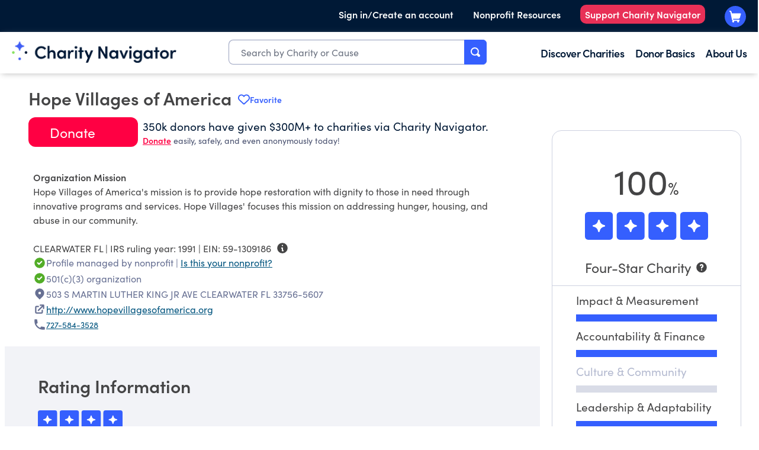

--- FILE ---
content_type: application/javascript; charset=UTF-8
request_url: https://www.charitynavigator.org/_next/static/chunks/5312-3420c98f31ca0acd.js
body_size: 5998
content:
"use strict";(self.webpackChunk_N_E=self.webpackChunk_N_E||[]).push([[5312],{87624:function(e,t,n){n.d(t,{f:function(){return S}});var i=n(57437),a=n(2265),l=n(33145),s=n(36760),r=n.n(s);function o(e){let{id:t,disabled:n=!1,onClick:a,className:l,children:s}=e;return(0,i.jsx)("button",{id:t,className:r()("tw-cursor-pointer cn-button-donate tw-font-bold",n?"cn-button-donate-disabled":"cn-button-donate",l),onClick:e=>{a&&a(e)},children:s})}var d=n(92343),c=n(69761),m=n(52251),u=n(89102),w=n(40923);function h(e){let{amountCents:t,amountsCents:n=[25,50,100,250].map(e=>(0,u.T)(e)),amountMinimumCents:a,amountError:l,setAmountError:s,onChange:r}=e;return(0,i.jsxs)("div",{children:[(0,i.jsx)(c.d,{selectedAmountCents:t,amountsCents:n,onChange:e=>{r&&r(null!=e?e:0)}}),(0,i.jsx)(d.j,{maximumCents:(0,u.T)(w.HV.MAXIMUM),minimumCents:a,amountCents:t,selected:void 0!==t&&n.includes(t),size:d.w.EXTRA_LARGE,onChange:e=>{console.log("onChange",e),r&&r(e||0)},onErrorChange:s}),(0,i.jsx)("div",{className:"tw-px-2 tw-pb-2",children:l&&(0,i.jsx)(m.B,{children:l})})]})}function x(e){let{label:t,subinputText:n,onChange:a,value:l,errorMessageArray:s,name:r,inputId:o,ariaLabel:d,type:c}=e,m=(e,t)=>(0,i.jsx)("div",{className:"tw-text-sm tw-text-red-600",children:e},t);return(0,i.jsxs)("div",{children:[(0,i.jsx)("input",{className:"tw-px-6 tw-py-3 tw-rounded-lg tw-border tw-border-[#9BA3C0] tw-w-full",type:c,onChange:a,"aria-label":d,name:r,placeholder:t,id:o,value:l,"data-error":s.length>0?"true":"false"}),n?(0,i.jsx)("div",{className:"tw-text-sm tw-text-[#677093]",children:n}):null,s?s.map((e,t)=>m(e,t)):null]})}var v=n(9877),C=n(68493),f=n(18356);function p(e){var t,n;let{dedicationDetails:l,onChange:s}=e,[r,o]=(0,a.useState)({name:[],email:[]}),d=[C.H7.IN_HONOR_OF,C.H7.IN_MEMORY_OF],c=d.indexOf(l.type);return(0,a.useEffect)(()=>{o(e=>({...e,email:(0,f.Gt)(l.email)})),o(e=>({...e,name:(0,f.VE)(l.name)}))},[l]),(0,i.jsxs)(i.Fragment,{children:[(0,i.jsx)("div",{className:"tw-mb-4",children:(0,i.jsx)(v.h,{buttons:["In honor of","In memory of"],className:"tw-pt-3",selected:c>0?c:0,onClick:e=>{var t;s({...l,type:null!==(t=d[e])&&void 0!==t?t:C.H7.NONE})}})}),(0,i.jsxs)("div",{children:[(0,i.jsx)(x,{label:"Name of someone special to you",onChange:e=>{s({...l,name:e.target.value})},value:null!==(t=l.name)&&void 0!==t?t:"",errorMessageArray:r.name,name:"cart_item[dedication_name]",inputId:"dedication_name",ariaLabel:"Full name",type:"search"}),(0,i.jsx)("div",{className:"tw-pt-4 tw-pb-2",children:"Have a message sent to the dedicatee (optional)"}),(0,i.jsx)(x,{label:"Dedicatee email address",onChange:e=>{s({...l,email:e.target.value})},value:null!==(n=l.email)&&void 0!==n?n:"",errorMessageArray:r.email,name:"cart_item[dedication_email]",inputId:"dedication_email",ariaLabel:"Recipient email",type:"search"})]})]})}function N(e){let{className:t,color:n="#9BA3C0"}=e;return(0,i.jsx)("svg",{width:"21",height:"21",viewBox:"0 0 21 21",fill:"currentColor",className:t,xmlns:"http://www.w3.org/2000/svg",children:(0,i.jsx)("path",{d:"M10.5 1C15.7467 1 20 5.25329 20 10.5C20 15.7467 15.7467 20 10.5 20C5.25329 20 1 15.7467 1 10.5C1 5.25329 5.25329 1 10.5 1Z",fill:"white",stroke:n})})}function g(e){let{className:t}=e;return(0,i.jsx)("svg",{width:"21",height:"21",viewBox:"0 0 21 21",fill:"currentColor",className:t,xmlns:"http://www.w3.org/2000/svg",children:(0,i.jsx)("path",{fillRule:"evenodd",clipRule:"evenodd",d:"M20.5 10.5C20.5 4.97715 16.0228 0.5 10.5 0.5C4.97715 0.5 0.5 4.97715 0.5 10.5C0.5 16.0228 4.97715 20.5 10.5 20.5C16.0228 20.5 20.5 16.0228 20.5 10.5ZM15.3512 5.32824C14.9495 5.10359 14.4418 5.24711 14.2171 5.64879L9.52 14.0456L6.58962 11.6L6.4893 11.528C6.14268 11.3162 5.68399 11.3845 5.41585 11.7056C5.1209 12.0589 5.16819 12.5844 5.52149 12.8794L8.55853 15.4149L8.68043 15.5091C9.01723 15.7426 9.44364 15.8322 9.85676 15.7453C10.2997 15.6587 10.6901 15.371 10.9168 14.9645L15.6718 6.46232L15.7203 6.35991C15.8707 5.97798 15.7194 5.53417 15.3512 5.32824Z",fill:"#001936"})})}function j(e){let{id:t,checked:n,label:a,onChange:l}=e;return(0,i.jsxs)("label",{htmlFor:t,role:"switch","aria-checked":n,className:"tw-flex tw-items-center tw-cursor-pointer tw-gap-2",children:[" ",(0,i.jsx)("input",{type:"checkbox",id:t,checked:n,onChange:l,className:"tw-sr-only"}),n?(0,i.jsx)(g,{className:"tw-w-6 tw-h-6"}):(0,i.jsx)(N,{className:"tw-w-6 tw-h-6",color:"#001936"}),(0,i.jsx)("span",{children:a})]})}function y(e){var t,n,l;let{dedicationInfo:s,collapsed:r=!0,onChange:o}=e,d={name:null!==(t=null==s?void 0:s.name)&&void 0!==t?t:"",email:null!==(n=null==s?void 0:s.email)&&void 0!==n?n:"",type:null!==(l=null==s?void 0:s.type)&&void 0!==l?l:C.H7.NONE},[c,m]=(0,a.useState)(d),[u,w]=(0,a.useState)(!r);(0,a.useEffect)(()=>{w(!r)},[r]),(0,a.useEffect)(()=>{o&&o(c)},[c]);let h=e=>{m(t=>({...t,type:e}))};return(0,i.jsxs)("div",{children:[(0,i.jsx)(j,{id:"dedication",label:"Dedicate this donation",checked:u,onChange:()=>{h(u?C.H7.NONE:C.H7.IN_HONOR_OF),w(!u)}}),u?(0,i.jsxs)("div",{className:"tw-m-4",children:[(0,i.jsx)("div",{children:(0,i.jsx)("div",{className:"tw-px-8 tw-flex",children:(0,i.jsx)("div",{className:"tw-text-sm",children:"The amount of your gift will not be disclosed. Dedication email will be sent immediately after donation."})})}),(0,i.jsx)(p,{dedicationDetails:c,onChange:e=>m({...e})})]}):null]})}var b=n(69696);function L(e){let{name:t,active:n,privacyOption:a,className:l,onClick:s}=e;return(0,i.jsx)(b.C,{className:r()(l,"tw-p-3 tw-rounded-xl",n?"tw-bg-[#F2F3F7] tw-border tw-border-[#F2F3F7] tw-text-[#001936]":"tw-border tw-border-[#E6E8EF] tw-bg-white tw-text-[#001936] tw-font-normal"),unstyled:!0,aria:a,selected:n,onClick:s,children:(0,i.jsxs)("span",{className:"tw-flex tw-flex-row tw-justify-center tw-items-center",children:[n?(0,i.jsx)(g,{className:"tw-w-6 tw-h-6 tw-mx-2"}):(0,i.jsx)(N,{className:"tw-w-6 tw-h-6 tw-mx-2"}),t]})})}var M=n(94969);function E(e){let{shareName:t,shareEmail:n,shareAddress:a,onChange:l,onShareLevelChange:s}=e,r=t||n||a?C.Rd.SHARE:C.Rd.ANONYMOUSLY,o=(e,t,n)=>{let i={name:e,email:t,address:n};l(i),i.name||i.email||i.address||r===C.Rd.ANONYMOUSLY||s(C.Rd.ANONYMOUSLY)},[d,c]=(0,M.KT)();return(0,i.jsxs)("div",{role:"radiogroup",children:[(0,i.jsx)(j,{id:"share",checked:r===C.Rd.SHARE,label:d,onChange:()=>{s(C.Rd.SHARE),o(!0,!0,!1)}}),r===C.Rd.SHARE&&(0,i.jsx)("div",{className:"tw-flex tw-justify-center tw-w-full tw-pl-8 tw-pt-3 tw-pb-1",children:(0,i.jsxs)("div",{className:"tw-flex tw-flex-row tw-justify-between tw-w-full tw-gap-2 md:tw-gap-4",children:[(0,i.jsx)(L,{name:"Name",active:t,privacyOption:"include_name",className:"tw-w-full",onClick:()=>o(!t,n,a)}),(0,i.jsx)(L,{name:"Email",active:n,privacyOption:"include_email",className:"tw-w-full",onClick:()=>o(t,!n,a)}),(0,i.jsx)(L,{name:"Address",active:a,privacyOption:"include_address",className:"tw-w-full",onClick:()=>o(t,n,!a)})]})}),(0,i.jsxs)("label",{htmlFor:"anonymous",className:"tw-flex tw-items-center tw-cursor-pointer tw-pt-6",children:[(0,i.jsx)("input",{type:"radio",id:"anonymous",name:"sharingPreference",value:c,checked:r===C.Rd.ANONYMOUSLY,onChange:()=>{s(C.Rd.ANONYMOUSLY),o(!1,!1,!1)},className:"tw-sr-only"}),r===C.Rd.ANONYMOUSLY?(0,i.jsx)(g,{className:"tw-w-6 tw-h-6"}):(0,i.jsx)(N,{className:"tw-w-6 tw-h-6",color:"#001936"}),(0,i.jsx)("span",{className:"tw-ml-2",children:c})]})]})}var O=n(97451);let I=e=>{let{className:t}=e;return(0,i.jsx)("div",{className:t,children:(0,i.jsxs)("ul",{className:"tw-ml-4 tw-list-disc",children:[(0,i.jsx)("li",{children:"Funds are sent to the nonprofit within 30 days of the close of the month in which the donation was made."}),(0,i.jsxs)("li",{children:["Use of Giving Basket is subject to both"," ",(0,i.jsx)("a",{className:"cn-link",href:"https://www.charitynavigator.org/about-us/financials-and-policies/privacy-policy/",rel:"noopener noreferrer",target:"_none",children:"Charity Navigator's Privacy Policy"}),", ",(0,i.jsx)("a",{className:"cn-link",href:"https://www.charitynavigator.org/about-us/financials-and-policies/california-disclosures/",rel:"noopener noreferrer",target:"_none",children:"California Disclosures"}),", and ",(0,i.jsx)("a",{className:"cn-link",href:"https://www.givelively.org/privacy",rel:"noopener noreferrer",target:"_none",children:"Give Lively's Privacy Policy"}),". ","Charity Navigator and Give Lively will retain your information in order to run this service, even if you choose not to share this information with the nonprofit(s) you have selected."]})]})})};var _=n(60080),k=n(46113);function S(e){let{details:t,mode:n="create",onSubmit:s,onAmountChange:r}=e,d={name:!0,email:!0,address:!1},c=(0,_.K)(),[m,x]=(0,a.useState)(void 0),[v,p]=(0,a.useState)(t.amount),[N,g]=(0,a.useState)(t.frequency),[j,b]=(0,a.useState)();(0,a.useEffect)(()=>{if(t){if(c.loaded&&"create"===n&&0===t.amount){var e,i,a,l;p((0,w.oR)(null!==(a=null==c?void 0:null===(e=c.cart)||void 0===e?void 0:e.totalAmount)&&void 0!==a?a:0,null!==(l=null==c?void 0:null===(i=c.cart)||void 0===i?void 0:i.items.length)&&void 0!==l?l:0,N))}else p(t.amount);t.type===C.hI.SINGLE?x({type:t.type,amountMinimum:t.amountMinimum,frequency:N,sharing:{...t.sharing},dedication:{...t.dedication},dedication_error:!1}):x({type:t.type,amountMinimum:t.amountMinimum,frequency:N,items:[...t.items]})}else x({type:C.hI.SINGLE,amountMinimum:(0,u.T)(w.HV.MINIMUM),frequency:C.Uv.ONE_TIME,sharing:{...d},dedication:{name:"",email:"",type:C.H7.NONE},dedication_error:!1})},[t,c]);let L=()=>!(!m||v>(0,u.T)(w.HV.MAXIMUM)||v<m.amountMinimum||!v)&&(m.type!==C.hI.SINGLE||m.dedication.type===C.H7.NONE||(0,f.CB)(m.dedication)),S=e=>{if(!m||!L()){e.preventDefault();return}if(s&&m.type===C.hI.SINGLE){var n;s({currentUrl:window.location.href,type:m.type,amount:v,amountMinimum:m.amountMinimum,frequency:N,sharing:{...m.sharing},dedication:{email:m.dedication.email,name:m.dedication.name,type:m.dedication.type},ein:null!==(n=t.ein)&&void 0!==n?n:""})}else s&&m.type===C.hI.FUND&&s({currentUrl:window.location.href,type:m.type,amount:v,amountMinimum:m.amountMinimum,frequency:m.frequency,items:m.items})},A=C.Uv.MONTHLY===N?"Monthly":"One Time";return m&&(c.loaded||c.error)?(0,i.jsxs)(i.Fragment,{children:[(0,i.jsx)("div",{className:"tw-px-4",children:(0,i.jsxs)("div",{children:[(0,i.jsx)(O.g,{selectedIndex:N===C.Uv.MONTHLY?1:0,onClick:e=>{let t=1===e?C.Uv.MONTHLY:C.Uv.ONE_TIME;g(t),x(e=>e?{...e,frequency:t}:e)},getOptions:M.E8,impactBubble:!0}),(0,i.jsx)(h,{amountCents:v,amountsCents:(()=>{var e,i,a,l,s;let r=(0,w.qc)(t.amount,N);return"create"!==n?(0,w.gI)(r,N):(0,w.h2)(null!==(l=null==c?void 0:null===(e=c.cart)||void 0===e?void 0:e.totalAmount)&&void 0!==l?l:0,null!==(s=null==c?void 0:null===(a=c.cart)||void 0===a?void 0:null===(i=a.items)||void 0===i?void 0:i.length)&&void 0!==s?s:0,N)})(),amountMinimumCents:m.amountMinimum,amountError:j,setAmountError:b,onChange:e=>{v!==e&&(p(e),null==r||r(e))}}),(0,i.jsx)("div",{className:"tw-mx-2",children:m?m.type===C.hI.SINGLE?"Your unrestricted gift funds the organization's priorities.":"Your unrestricted gift funds the organizations' priorities.":""})]})}),m.type===C.hI.SINGLE&&(0,i.jsx)("div",{className:"tw-px-6 tw-mt-4",children:(0,i.jsx)(y,{dedicationInfo:{type:m.dedication.type,name:m.dedication.name,email:m.dedication.email},collapsed:!m.dedication.type||m.dedication.type===C.H7.NONE,onChange:e=>x(t=>t?{...t,dedication:{...e}}:t)})}),m.type===C.hI.SINGLE&&(0,i.jsx)("div",{className:"tw-px-6 tw-pt-6",children:(0,i.jsx)(E,{shareName:m.sharing.name,shareEmail:m.sharing.email,shareAddress:m.sharing.address,onChange:e=>x(t=>t?{...t,sharing:{...e}}:t),onShareLevelChange:e=>x(t=>t&&t.type===C.hI.SINGLE?{...t,sharing:e===C.Rd.ANONYMOUSLY?{name:!1,email:!1,address:!1}:t.sharing}:t)})}),(0,i.jsxs)("div",{className:"tw-flex tw-flex-col tw-w-full tw-items-center tw-p-6",children:[(0,i.jsx)(o,{className:"tw-flex tw-flex-row tw-items-center",disabled:!L(),onClick:e=>S(e),children:"edit"===n?(0,i.jsx)("div",{className:"tw-p-2",children:"Update"}):(0,i.jsxs)("div",{className:"tw-flex tw-flex-row tw-justify-center tw-items-center tw-w-full",children:["Add ",A," Donation to Giving Basket",(0,i.jsx)(l.default,{width:"48",height:"47",alt:"giving basket",src:"/images/icons/giving_basket.svg"})]})}),(0,i.jsx)(I,{className:"tw-text-[#49516F] tw-py-4 tw-text-sm"})]})]}):(0,i.jsx)(k.$,{msg:"Loading Giving Basket"})}},46113:function(e,t,n){n.d(t,{$:function(){return s}});var i=n(57437),a=n(53872),l=n(17973);function s(e){let{msg:t}=e;return(0,i.jsx)(l.y,{children:(0,i.jsx)("div",{className:"tw-flex tw-flex-row tw-justify-center tw-p-10",children:(0,i.jsxs)("div",{className:"tw-flex tw-flex-row tw-items-center tw-align-middle",children:[t,(0,i.jsx)(a.a,{className:"tw-text-gray-500 tw-w-4 tw-h-4 tw-m-2"})]})})})}},61181:function(e,t,n){n.d(t,{x:function(){return l}});var i=n(57437),a=n(93528);function l(e){let{children:t,onClose:n}=e;return(0,i.jsxs)("div",{className:"tw-flex tw-justify-between tw-px-6 tw-pt-6 tw-pb-1 tw-items-start tw-rounded",children:[t,n&&(0,i.jsx)("button",{className:"tw-bg-transparent tw-border-0 tw-rounded-lg tw-p-1 tw-text-black tw-float-right hover:tw-text-gray-400",onClick:e=>{n&&n(),e.stopPropagation()},children:(0,i.jsx)(a.x,{className:"tw-w-4 tw-h-4"})})]})}},93528:function(e,t,n){n.d(t,{x:function(){return a}});var i=n(57437);function a(e){let{className:t}=e;return(0,i.jsx)("svg",{width:"12",height:"13",viewBox:"0 0 12 13",fill:"currentColor",className:t,xmlns:"http://www.w3.org/2000/svg ",children:(0,i.jsx)("path",{fillRule:"evenodd",clipRule:"evenodd",d:"M7.14973 6.58585C7.12556 6.56317 7.11186 6.53151 7.11186 6.49837C7.11186 6.46523 7.12556 6.43357 7.14973 6.41089L11.7786 1.77699C11.9203 1.63706 12 1.44623 12 1.24712C12 1.048 11.9203 0.857178 11.7786 0.717245C11.4848 0.427585 11.0127 0.427585 10.7189 0.717245L6.08998 5.34614C6.06642 5.37058 6.03394 5.38439 6 5.38439C5.96606 5.38439 5.93358 5.37058 5.91002 5.34614L1.28113 0.717245C0.987255 0.427585 0.515248 0.427585 0.221378 0.717245C0.0797255 0.857178 0 1.048 0 1.24712C0 1.44623 0.0797255 1.63706 0.221378 1.77699L4.85027 6.41089C4.87444 6.43357 4.88814 6.46523 4.88814 6.49837C4.88814 6.53151 4.87444 6.56317 4.85027 6.58585L0.221378 11.2147C0.0797255 11.3547 0 11.5455 0 11.7446C0 11.9437 0.0797255 12.1346 0.221378 12.2745C0.515248 12.5641 0.987255 12.5641 1.28113 12.2745L5.91002 7.64559C5.93358 7.62116 5.96606 7.60735 6 7.60735C6.03394 7.60735 6.06642 7.62116 6.08998 7.64559L10.7189 12.2745C11.0127 12.5641 11.4848 12.5641 11.7786 12.2745C11.9203 12.1346 12 11.9437 12 11.7446C12 11.5455 11.9203 11.3547 11.7786 11.2147L7.14973 6.58585Z",fill:"currentColor"})})}},38679:function(e,t,n){n.d(t,{Z:function(){return a}});var i=n(57437);function a(e){let{className:t}=e;return(0,i.jsxs)("svg",{width:"16",height:"17",viewBox:"0 0 16 17",fill:"currentColor",className:t,xmlns:"http://www.w3.org/2000/svg",children:[(0,i.jsx)("g",{clipPath:"url(#clip0_333_6563)",children:(0,i.jsx)("path",{d:"M6.43332 16.0664L7.13999 16.3397C7.69351 16.5529 8.30646 16.5529 8.85999 16.3397L9.56666 16.0664C11.1653 15.4362 12.5378 14.3406 13.5065 12.9213C14.4753 11.5021 14.9955 9.82472 15 8.1064V3.01306C15.0033 2.75319 14.9307 2.498 14.7909 2.27888C14.6511 2.05976 14.4504 1.88627 14.2133 1.77973C12.257 0.915371 10.1386 0.478964 7.99999 0.499731C5.86135 0.478964 3.74295 0.915371 1.78666 1.77973C1.5496 1.88627 1.34884 2.05976 1.20908 2.27888C1.06932 2.498 0.996642 2.75319 0.999989 3.01306V8.1064C1.00443 9.82472 1.52471 11.5021 2.49344 12.9213C3.46217 14.3406 4.83473 15.4362 6.43332 16.0664ZM8.43332 8.9864L6.80666 8.17306C6.39826 7.96162 6.05988 7.63638 5.83242 7.23669C5.60496 6.83699 5.49818 6.37996 5.52497 5.92086C5.55177 5.46175 5.71101 5.02025 5.98343 4.64973C6.25584 4.27922 6.62977 3.99556 7.05999 3.83306C7.09108 3.81921 7.1176 3.79682 7.13648 3.7685C7.15536 3.74018 7.16582 3.70709 7.16666 3.67306V3.2464C7.16666 3.02538 7.25445 2.81342 7.41073 2.65714C7.56701 2.50086 7.77898 2.41306 7.99999 2.41306C8.221 2.41306 8.43296 2.50086 8.58924 2.65714C8.74552 2.81342 8.83332 3.02538 8.83332 3.2464V3.49973C8.83332 3.54393 8.85088 3.58633 8.88214 3.61758C8.91339 3.64884 8.95579 3.6664 8.99999 3.6664H9.66666C9.88767 3.6664 10.0996 3.7542 10.2559 3.91048C10.4122 4.06676 10.5 4.27872 10.5 4.49973C10.5 4.72075 10.4122 4.93271 10.2559 5.08899C10.0996 5.24527 9.88767 5.33307 9.66666 5.33307H7.87999C7.72531 5.33991 7.57705 5.3969 7.45761 5.49543C7.33817 5.59395 7.25402 5.72867 7.21789 5.87923C7.18176 6.02979 7.19559 6.18802 7.2573 6.33002C7.31902 6.47202 7.42526 6.59009 7.55999 6.6664L9.18666 7.47973C9.59924 7.68896 9.94191 8.01389 10.1727 8.41479C10.4036 8.81569 10.5126 9.27517 10.4864 9.73703C10.4602 10.1989 10.3 10.6431 10.0254 11.0154C9.75075 11.3876 9.37357 11.6718 8.93999 11.8331C8.9089 11.8469 8.88238 11.8693 8.8635 11.8976C8.84462 11.9259 8.83416 11.959 8.83332 11.9931V12.3997C8.83332 12.6207 8.74552 12.8327 8.58924 12.989C8.43296 13.1453 8.221 13.2331 7.99999 13.2331C7.77898 13.2331 7.56701 13.1453 7.41073 12.989C7.25445 12.8327 7.16666 12.6207 7.16666 12.3997V12.1664C7.16666 12.1222 7.1491 12.0798 7.11784 12.0485C7.08658 12.0173 7.04419 11.9997 6.99999 11.9997H6.33332C6.11231 11.9997 5.90035 11.9119 5.74407 11.7557C5.58779 11.5994 5.49999 11.3874 5.49999 11.1664C5.49999 10.9454 5.58779 10.7334 5.74407 10.5771C5.90035 10.4209 6.11231 10.3331 6.33332 10.3331H8.11999C8.27467 10.3262 8.42293 10.2692 8.54237 10.1707C8.66181 10.0722 8.74595 9.93746 8.78209 9.7869C8.81822 9.63634 8.80439 9.47811 8.74267 9.33611C8.68096 9.1941 8.57472 9.07604 8.43999 8.99973L8.43332 8.9864Z",fill:"#49516F"})}),(0,i.jsx)("defs",{children:(0,i.jsx)("clipPath",{id:"clip0_333_6563",children:(0,i.jsx)("rect",{width:"16",height:"16",fill:"white",transform:"translate(0 0.5)"})})})]})}}}]);

--- FILE ---
content_type: text/plain; charset=utf-8
request_url: https://events.getsitectrl.com/api/v1/events?query=oldpage
body_size: 557
content:
{"id":"66f9e3c75f900062","user_id":"66f9e3c761e5c877","time":1769116474750,"token":"1769116474.b2f57aef71aba0422cf64e41aee65dd1.f2490d8075f248d4b11a54b2e96f9f7b","geo":{"ip":"18.117.99.55","geopath":"147015:147763:220321:","geoname_id":4509177,"longitude":-83.0061,"latitude":39.9625,"postal_code":"43215","city":"Columbus","region":"Ohio","state_code":"OH","country":"United States","country_code":"US","timezone":"America/New_York"},"ua":{"platform":"Desktop","os":"Mac OS","os_family":"Mac OS X","os_version":"10.15.7","browser":"Other","browser_family":"ClaudeBot","browser_version":"1.0","device":"Spider","device_brand":"Spider","device_model":"Desktop"},"utm":{}}